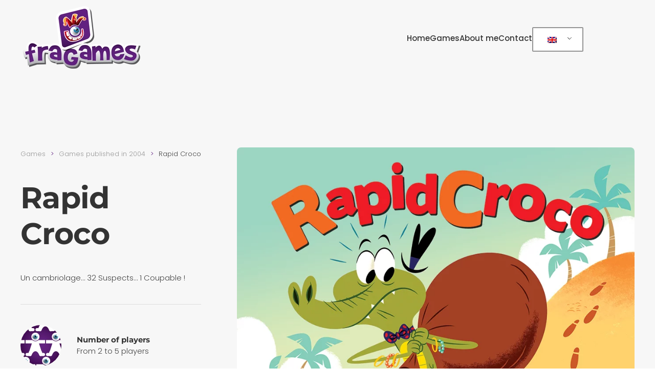

--- FILE ---
content_type: text/html; charset=UTF-8
request_url: https://fragames.com/en/game/rapid-croco/
body_size: 14647
content:
<!DOCTYPE html>
<html lang="en-GB">
    <head>
        <meta charset="UTF-8">
        <meta name="viewport" content="width=device-width, initial-scale=1">
        <link rel="icon" href="/wp-content/uploads/2020/05/logo2-96x96-1.png" sizes="any">
                <link rel="apple-touch-icon" href="/wp-content/uploads/2020/05/logo2-180x180-1.png">
                <meta name='robots' content='index, follow, max-image-preview:large, max-snippet:-1, max-video-preview:-1' />

	<!-- This site is optimized with the Yoast SEO plugin v22.3 - https://yoast.com/wordpress/plugins/seo/ -->
	<title>Rapid Croco - Fragames</title>
	<link rel="canonical" href="http://fragames.com/en/juego/rapid-croco/" />
	<meta property="og:locale" content="en_GB" />
	<meta property="og:type" content="article" />
	<meta property="og:title" content="Rapid Croco - Fragames" />
	<meta property="og:description" content="Un cambriolage&#8230; 32 Suspects&#8230; 1 Coupable !" />
	<meta property="og:url" content="http://fragames.com/en/juego/rapid-croco/" />
	<meta property="og:site_name" content="Fragames" />
	<meta property="article:publisher" content="https://www.facebook.com/FragamesIndustries" />
	<meta property="article:modified_time" content="2020-05-09T10:31:23+00:00" />
	<meta property="og:image" content="https://fragames.com/wp-content/uploads/2020/05/RapidCroco.jpeg" />
	<meta property="og:image:width" content="900" />
	<meta property="og:image:height" content="900" />
	<meta property="og:image:type" content="image/jpeg" />
	<meta name="twitter:card" content="summary_large_image" />
	<meta name="twitter:site" content="@FRAGAMES" />
	<script type="application/ld+json" class="yoast-schema-graph">{"@context":"https://schema.org","@graph":[{"@type":"WebPage","@id":"http://fragames.com/es/juego/rapid-croco/","url":"http://fragames.com/es/juego/rapid-croco/","name":"Rapid Croco - Fragames","isPartOf":{"@id":"https://fragames.com/fr/#website"},"primaryImageOfPage":{"@id":"http://fragames.com/es/juego/rapid-croco/#primaryimage"},"image":{"@id":"http://fragames.com/es/juego/rapid-croco/#primaryimage"},"thumbnailUrl":"https://i0.wp.com/fragames.com/wp-content/uploads/2020/05/RapidCroco.jpeg?fit=900%2C900&ssl=1","datePublished":"2020-05-04T13:31:43+00:00","dateModified":"2020-05-09T10:31:23+00:00","breadcrumb":{"@id":"http://fragames.com/es/juego/rapid-croco/#breadcrumb"},"inLanguage":"en-GB","potentialAction":[{"@type":"ReadAction","target":["http://fragames.com/es/juego/rapid-croco/"]}]},{"@type":"ImageObject","inLanguage":"en-GB","@id":"http://fragames.com/es/juego/rapid-croco/#primaryimage","url":"https://i0.wp.com/fragames.com/wp-content/uploads/2020/05/RapidCroco.jpeg?fit=900%2C900&ssl=1","contentUrl":"https://i0.wp.com/fragames.com/wp-content/uploads/2020/05/RapidCroco.jpeg?fit=900%2C900&ssl=1","width":900,"height":900},{"@type":"BreadcrumbList","@id":"http://fragames.com/es/juego/rapid-croco/#breadcrumb","itemListElement":[{"@type":"ListItem","position":1,"name":"Accueil","item":"https://fragames.com/fr/"},{"@type":"ListItem","position":2,"name":"Jeux","item":"https://fragames.com/fr/resource/"},{"@type":"ListItem","position":3,"name":"Rapid Croco"}]},{"@type":"WebSite","@id":"https://fragames.com/fr/#website","url":"https://fragames.com/fr/","name":"Fragames","description":"Les jeux de Roberto Fraga","publisher":{"@id":"https://fragames.com/fr/#organization"},"potentialAction":[{"@type":"SearchAction","target":{"@type":"EntryPoint","urlTemplate":"https://fragames.com/fr/?s={search_term_string}"},"query-input":"required name=search_term_string"}],"inLanguage":"en-GB"},{"@type":"Organization","@id":"https://fragames.com/fr/#organization","name":"Fragames","url":"https://fragames.com/fr/","logo":{"@type":"ImageObject","inLanguage":"en-GB","@id":"https://fragames.com/fr/#/schema/logo/image/","url":"https://fragames.com/wp-content/uploads/2020/04/logo_white-e1587833435477.png","contentUrl":"https://fragames.com/wp-content/uploads/2020/04/logo_white-e1587833435477.png","width":250,"height":128,"caption":"Fragames"},"image":{"@id":"https://fragames.com/fr/#/schema/logo/image/"},"sameAs":["https://www.facebook.com/FragamesIndustries","https://twitter.com/FRAGAMES","https://www.instagram.com/fragames1/","https://www.youtube.com/channel/UCSuScMXLGQOEpC8Ra8x2lvw?view_as=subscriber"]}]}</script>
	<!-- / Yoast SEO plugin. -->


<link rel='dns-prefetch' href='//stats.wp.com' />
<link rel='dns-prefetch' href='//c0.wp.com' />
<link rel='dns-prefetch' href='//i0.wp.com' />
<link rel="alternate" type="application/rss+xml" title="Fragames &raquo; Feed" href="https://fragames.com/en/feed/" />
<link rel="alternate" type="application/rss+xml" title="Fragames &raquo; Comments Feed" href="https://fragames.com/en/comments/feed/" />
<script type="text/javascript">
/* <![CDATA[ */
window._wpemojiSettings = {"baseUrl":"https:\/\/s.w.org\/images\/core\/emoji\/14.0.0\/72x72\/","ext":".png","svgUrl":"https:\/\/s.w.org\/images\/core\/emoji\/14.0.0\/svg\/","svgExt":".svg","source":{"concatemoji":"https:\/\/fragames.com\/wp-includes\/js\/wp-emoji-release.min.js?ver=6.4.7"}};
/*! This file is auto-generated */
!function(i,n){var o,s,e;function c(e){try{var t={supportTests:e,timestamp:(new Date).valueOf()};sessionStorage.setItem(o,JSON.stringify(t))}catch(e){}}function p(e,t,n){e.clearRect(0,0,e.canvas.width,e.canvas.height),e.fillText(t,0,0);var t=new Uint32Array(e.getImageData(0,0,e.canvas.width,e.canvas.height).data),r=(e.clearRect(0,0,e.canvas.width,e.canvas.height),e.fillText(n,0,0),new Uint32Array(e.getImageData(0,0,e.canvas.width,e.canvas.height).data));return t.every(function(e,t){return e===r[t]})}function u(e,t,n){switch(t){case"flag":return n(e,"\ud83c\udff3\ufe0f\u200d\u26a7\ufe0f","\ud83c\udff3\ufe0f\u200b\u26a7\ufe0f")?!1:!n(e,"\ud83c\uddfa\ud83c\uddf3","\ud83c\uddfa\u200b\ud83c\uddf3")&&!n(e,"\ud83c\udff4\udb40\udc67\udb40\udc62\udb40\udc65\udb40\udc6e\udb40\udc67\udb40\udc7f","\ud83c\udff4\u200b\udb40\udc67\u200b\udb40\udc62\u200b\udb40\udc65\u200b\udb40\udc6e\u200b\udb40\udc67\u200b\udb40\udc7f");case"emoji":return!n(e,"\ud83e\udef1\ud83c\udffb\u200d\ud83e\udef2\ud83c\udfff","\ud83e\udef1\ud83c\udffb\u200b\ud83e\udef2\ud83c\udfff")}return!1}function f(e,t,n){var r="undefined"!=typeof WorkerGlobalScope&&self instanceof WorkerGlobalScope?new OffscreenCanvas(300,150):i.createElement("canvas"),a=r.getContext("2d",{willReadFrequently:!0}),o=(a.textBaseline="top",a.font="600 32px Arial",{});return e.forEach(function(e){o[e]=t(a,e,n)}),o}function t(e){var t=i.createElement("script");t.src=e,t.defer=!0,i.head.appendChild(t)}"undefined"!=typeof Promise&&(o="wpEmojiSettingsSupports",s=["flag","emoji"],n.supports={everything:!0,everythingExceptFlag:!0},e=new Promise(function(e){i.addEventListener("DOMContentLoaded",e,{once:!0})}),new Promise(function(t){var n=function(){try{var e=JSON.parse(sessionStorage.getItem(o));if("object"==typeof e&&"number"==typeof e.timestamp&&(new Date).valueOf()<e.timestamp+604800&&"object"==typeof e.supportTests)return e.supportTests}catch(e){}return null}();if(!n){if("undefined"!=typeof Worker&&"undefined"!=typeof OffscreenCanvas&&"undefined"!=typeof URL&&URL.createObjectURL&&"undefined"!=typeof Blob)try{var e="postMessage("+f.toString()+"("+[JSON.stringify(s),u.toString(),p.toString()].join(",")+"));",r=new Blob([e],{type:"text/javascript"}),a=new Worker(URL.createObjectURL(r),{name:"wpTestEmojiSupports"});return void(a.onmessage=function(e){c(n=e.data),a.terminate(),t(n)})}catch(e){}c(n=f(s,u,p))}t(n)}).then(function(e){for(var t in e)n.supports[t]=e[t],n.supports.everything=n.supports.everything&&n.supports[t],"flag"!==t&&(n.supports.everythingExceptFlag=n.supports.everythingExceptFlag&&n.supports[t]);n.supports.everythingExceptFlag=n.supports.everythingExceptFlag&&!n.supports.flag,n.DOMReady=!1,n.readyCallback=function(){n.DOMReady=!0}}).then(function(){return e}).then(function(){var e;n.supports.everything||(n.readyCallback(),(e=n.source||{}).concatemoji?t(e.concatemoji):e.wpemoji&&e.twemoji&&(t(e.twemoji),t(e.wpemoji)))}))}((window,document),window._wpemojiSettings);
/* ]]> */
</script>
<style id='wp-emoji-styles-inline-css' type='text/css'>

	img.wp-smiley, img.emoji {
		display: inline !important;
		border: none !important;
		box-shadow: none !important;
		height: 1em !important;
		width: 1em !important;
		margin: 0 0.07em !important;
		vertical-align: -0.1em !important;
		background: none !important;
		padding: 0 !important;
	}
</style>
<link rel='stylesheet' id='wp-block-library-css' href='https://c0.wp.com/c/6.4.7/wp-includes/css/dist/block-library/style.min.css' type='text/css' media='all' />
<style id='wp-block-library-inline-css' type='text/css'>
.has-text-align-justify{text-align:justify;}
</style>
<link rel='stylesheet' id='mediaelement-css' href='https://c0.wp.com/c/6.4.7/wp-includes/js/mediaelement/mediaelementplayer-legacy.min.css' type='text/css' media='all' />
<link rel='stylesheet' id='wp-mediaelement-css' href='https://c0.wp.com/c/6.4.7/wp-includes/js/mediaelement/wp-mediaelement.min.css' type='text/css' media='all' />
<style id='jetpack-sharing-buttons-style-inline-css' type='text/css'>
.jetpack-sharing-buttons__services-list{display:flex;flex-direction:row;flex-wrap:wrap;gap:0;list-style-type:none;margin:5px;padding:0}.jetpack-sharing-buttons__services-list.has-small-icon-size{font-size:12px}.jetpack-sharing-buttons__services-list.has-normal-icon-size{font-size:16px}.jetpack-sharing-buttons__services-list.has-large-icon-size{font-size:24px}.jetpack-sharing-buttons__services-list.has-huge-icon-size{font-size:36px}@media print{.jetpack-sharing-buttons__services-list{display:none!important}}.editor-styles-wrapper .wp-block-jetpack-sharing-buttons{gap:0;padding-inline-start:0}ul.jetpack-sharing-buttons__services-list.has-background{padding:1.25em 2.375em}
</style>
<style id='classic-theme-styles-inline-css' type='text/css'>
/*! This file is auto-generated */
.wp-block-button__link{color:#fff;background-color:#32373c;border-radius:9999px;box-shadow:none;text-decoration:none;padding:calc(.667em + 2px) calc(1.333em + 2px);font-size:1.125em}.wp-block-file__button{background:#32373c;color:#fff;text-decoration:none}
</style>
<style id='global-styles-inline-css' type='text/css'>
body{--wp--preset--color--black: #000000;--wp--preset--color--cyan-bluish-gray: #abb8c3;--wp--preset--color--white: #ffffff;--wp--preset--color--pale-pink: #f78da7;--wp--preset--color--vivid-red: #cf2e2e;--wp--preset--color--luminous-vivid-orange: #ff6900;--wp--preset--color--luminous-vivid-amber: #fcb900;--wp--preset--color--light-green-cyan: #7bdcb5;--wp--preset--color--vivid-green-cyan: #00d084;--wp--preset--color--pale-cyan-blue: #8ed1fc;--wp--preset--color--vivid-cyan-blue: #0693e3;--wp--preset--color--vivid-purple: #9b51e0;--wp--preset--gradient--vivid-cyan-blue-to-vivid-purple: linear-gradient(135deg,rgba(6,147,227,1) 0%,rgb(155,81,224) 100%);--wp--preset--gradient--light-green-cyan-to-vivid-green-cyan: linear-gradient(135deg,rgb(122,220,180) 0%,rgb(0,208,130) 100%);--wp--preset--gradient--luminous-vivid-amber-to-luminous-vivid-orange: linear-gradient(135deg,rgba(252,185,0,1) 0%,rgba(255,105,0,1) 100%);--wp--preset--gradient--luminous-vivid-orange-to-vivid-red: linear-gradient(135deg,rgba(255,105,0,1) 0%,rgb(207,46,46) 100%);--wp--preset--gradient--very-light-gray-to-cyan-bluish-gray: linear-gradient(135deg,rgb(238,238,238) 0%,rgb(169,184,195) 100%);--wp--preset--gradient--cool-to-warm-spectrum: linear-gradient(135deg,rgb(74,234,220) 0%,rgb(151,120,209) 20%,rgb(207,42,186) 40%,rgb(238,44,130) 60%,rgb(251,105,98) 80%,rgb(254,248,76) 100%);--wp--preset--gradient--blush-light-purple: linear-gradient(135deg,rgb(255,206,236) 0%,rgb(152,150,240) 100%);--wp--preset--gradient--blush-bordeaux: linear-gradient(135deg,rgb(254,205,165) 0%,rgb(254,45,45) 50%,rgb(107,0,62) 100%);--wp--preset--gradient--luminous-dusk: linear-gradient(135deg,rgb(255,203,112) 0%,rgb(199,81,192) 50%,rgb(65,88,208) 100%);--wp--preset--gradient--pale-ocean: linear-gradient(135deg,rgb(255,245,203) 0%,rgb(182,227,212) 50%,rgb(51,167,181) 100%);--wp--preset--gradient--electric-grass: linear-gradient(135deg,rgb(202,248,128) 0%,rgb(113,206,126) 100%);--wp--preset--gradient--midnight: linear-gradient(135deg,rgb(2,3,129) 0%,rgb(40,116,252) 100%);--wp--preset--font-size--small: 13px;--wp--preset--font-size--medium: 20px;--wp--preset--font-size--large: 36px;--wp--preset--font-size--x-large: 42px;--wp--preset--spacing--20: 0.44rem;--wp--preset--spacing--30: 0.67rem;--wp--preset--spacing--40: 1rem;--wp--preset--spacing--50: 1.5rem;--wp--preset--spacing--60: 2.25rem;--wp--preset--spacing--70: 3.38rem;--wp--preset--spacing--80: 5.06rem;--wp--preset--shadow--natural: 6px 6px 9px rgba(0, 0, 0, 0.2);--wp--preset--shadow--deep: 12px 12px 50px rgba(0, 0, 0, 0.4);--wp--preset--shadow--sharp: 6px 6px 0px rgba(0, 0, 0, 0.2);--wp--preset--shadow--outlined: 6px 6px 0px -3px rgba(255, 255, 255, 1), 6px 6px rgba(0, 0, 0, 1);--wp--preset--shadow--crisp: 6px 6px 0px rgba(0, 0, 0, 1);}:where(.is-layout-flex){gap: 0.5em;}:where(.is-layout-grid){gap: 0.5em;}body .is-layout-flow > .alignleft{float: left;margin-inline-start: 0;margin-inline-end: 2em;}body .is-layout-flow > .alignright{float: right;margin-inline-start: 2em;margin-inline-end: 0;}body .is-layout-flow > .aligncenter{margin-left: auto !important;margin-right: auto !important;}body .is-layout-constrained > .alignleft{float: left;margin-inline-start: 0;margin-inline-end: 2em;}body .is-layout-constrained > .alignright{float: right;margin-inline-start: 2em;margin-inline-end: 0;}body .is-layout-constrained > .aligncenter{margin-left: auto !important;margin-right: auto !important;}body .is-layout-constrained > :where(:not(.alignleft):not(.alignright):not(.alignfull)){max-width: var(--wp--style--global--content-size);margin-left: auto !important;margin-right: auto !important;}body .is-layout-constrained > .alignwide{max-width: var(--wp--style--global--wide-size);}body .is-layout-flex{display: flex;}body .is-layout-flex{flex-wrap: wrap;align-items: center;}body .is-layout-flex > *{margin: 0;}body .is-layout-grid{display: grid;}body .is-layout-grid > *{margin: 0;}:where(.wp-block-columns.is-layout-flex){gap: 2em;}:where(.wp-block-columns.is-layout-grid){gap: 2em;}:where(.wp-block-post-template.is-layout-flex){gap: 1.25em;}:where(.wp-block-post-template.is-layout-grid){gap: 1.25em;}.has-black-color{color: var(--wp--preset--color--black) !important;}.has-cyan-bluish-gray-color{color: var(--wp--preset--color--cyan-bluish-gray) !important;}.has-white-color{color: var(--wp--preset--color--white) !important;}.has-pale-pink-color{color: var(--wp--preset--color--pale-pink) !important;}.has-vivid-red-color{color: var(--wp--preset--color--vivid-red) !important;}.has-luminous-vivid-orange-color{color: var(--wp--preset--color--luminous-vivid-orange) !important;}.has-luminous-vivid-amber-color{color: var(--wp--preset--color--luminous-vivid-amber) !important;}.has-light-green-cyan-color{color: var(--wp--preset--color--light-green-cyan) !important;}.has-vivid-green-cyan-color{color: var(--wp--preset--color--vivid-green-cyan) !important;}.has-pale-cyan-blue-color{color: var(--wp--preset--color--pale-cyan-blue) !important;}.has-vivid-cyan-blue-color{color: var(--wp--preset--color--vivid-cyan-blue) !important;}.has-vivid-purple-color{color: var(--wp--preset--color--vivid-purple) !important;}.has-black-background-color{background-color: var(--wp--preset--color--black) !important;}.has-cyan-bluish-gray-background-color{background-color: var(--wp--preset--color--cyan-bluish-gray) !important;}.has-white-background-color{background-color: var(--wp--preset--color--white) !important;}.has-pale-pink-background-color{background-color: var(--wp--preset--color--pale-pink) !important;}.has-vivid-red-background-color{background-color: var(--wp--preset--color--vivid-red) !important;}.has-luminous-vivid-orange-background-color{background-color: var(--wp--preset--color--luminous-vivid-orange) !important;}.has-luminous-vivid-amber-background-color{background-color: var(--wp--preset--color--luminous-vivid-amber) !important;}.has-light-green-cyan-background-color{background-color: var(--wp--preset--color--light-green-cyan) !important;}.has-vivid-green-cyan-background-color{background-color: var(--wp--preset--color--vivid-green-cyan) !important;}.has-pale-cyan-blue-background-color{background-color: var(--wp--preset--color--pale-cyan-blue) !important;}.has-vivid-cyan-blue-background-color{background-color: var(--wp--preset--color--vivid-cyan-blue) !important;}.has-vivid-purple-background-color{background-color: var(--wp--preset--color--vivid-purple) !important;}.has-black-border-color{border-color: var(--wp--preset--color--black) !important;}.has-cyan-bluish-gray-border-color{border-color: var(--wp--preset--color--cyan-bluish-gray) !important;}.has-white-border-color{border-color: var(--wp--preset--color--white) !important;}.has-pale-pink-border-color{border-color: var(--wp--preset--color--pale-pink) !important;}.has-vivid-red-border-color{border-color: var(--wp--preset--color--vivid-red) !important;}.has-luminous-vivid-orange-border-color{border-color: var(--wp--preset--color--luminous-vivid-orange) !important;}.has-luminous-vivid-amber-border-color{border-color: var(--wp--preset--color--luminous-vivid-amber) !important;}.has-light-green-cyan-border-color{border-color: var(--wp--preset--color--light-green-cyan) !important;}.has-vivid-green-cyan-border-color{border-color: var(--wp--preset--color--vivid-green-cyan) !important;}.has-pale-cyan-blue-border-color{border-color: var(--wp--preset--color--pale-cyan-blue) !important;}.has-vivid-cyan-blue-border-color{border-color: var(--wp--preset--color--vivid-cyan-blue) !important;}.has-vivid-purple-border-color{border-color: var(--wp--preset--color--vivid-purple) !important;}.has-vivid-cyan-blue-to-vivid-purple-gradient-background{background: var(--wp--preset--gradient--vivid-cyan-blue-to-vivid-purple) !important;}.has-light-green-cyan-to-vivid-green-cyan-gradient-background{background: var(--wp--preset--gradient--light-green-cyan-to-vivid-green-cyan) !important;}.has-luminous-vivid-amber-to-luminous-vivid-orange-gradient-background{background: var(--wp--preset--gradient--luminous-vivid-amber-to-luminous-vivid-orange) !important;}.has-luminous-vivid-orange-to-vivid-red-gradient-background{background: var(--wp--preset--gradient--luminous-vivid-orange-to-vivid-red) !important;}.has-very-light-gray-to-cyan-bluish-gray-gradient-background{background: var(--wp--preset--gradient--very-light-gray-to-cyan-bluish-gray) !important;}.has-cool-to-warm-spectrum-gradient-background{background: var(--wp--preset--gradient--cool-to-warm-spectrum) !important;}.has-blush-light-purple-gradient-background{background: var(--wp--preset--gradient--blush-light-purple) !important;}.has-blush-bordeaux-gradient-background{background: var(--wp--preset--gradient--blush-bordeaux) !important;}.has-luminous-dusk-gradient-background{background: var(--wp--preset--gradient--luminous-dusk) !important;}.has-pale-ocean-gradient-background{background: var(--wp--preset--gradient--pale-ocean) !important;}.has-electric-grass-gradient-background{background: var(--wp--preset--gradient--electric-grass) !important;}.has-midnight-gradient-background{background: var(--wp--preset--gradient--midnight) !important;}.has-small-font-size{font-size: var(--wp--preset--font-size--small) !important;}.has-medium-font-size{font-size: var(--wp--preset--font-size--medium) !important;}.has-large-font-size{font-size: var(--wp--preset--font-size--large) !important;}.has-x-large-font-size{font-size: var(--wp--preset--font-size--x-large) !important;}
.wp-block-navigation a:where(:not(.wp-element-button)){color: inherit;}
:where(.wp-block-post-template.is-layout-flex){gap: 1.25em;}:where(.wp-block-post-template.is-layout-grid){gap: 1.25em;}
:where(.wp-block-columns.is-layout-flex){gap: 2em;}:where(.wp-block-columns.is-layout-grid){gap: 2em;}
.wp-block-pullquote{font-size: 1.5em;line-height: 1.6;}
</style>
<link rel='stylesheet' id='trp-language-switcher-style-css' href='https://fragames.com/wp-content/plugins/translatepress-multilingual/assets/css/trp-language-switcher.css?ver=3.0.3' type='text/css' media='all' />
<link rel='stylesheet' id='jetpack_css-css' href='https://c0.wp.com/p/jetpack/13.2.3/css/jetpack.css' type='text/css' media='all' />
<link href="https://fragames.com/wp-content/themes/yootheme/css/theme.1.css?ver=1711272421" rel="stylesheet">
<script type="text/javascript" src="https://c0.wp.com/c/6.4.7/wp-includes/js/jquery/jquery.min.js" id="jquery-core-js"></script>
<script type="text/javascript" src="https://c0.wp.com/c/6.4.7/wp-includes/js/jquery/jquery-migrate.min.js" id="jquery-migrate-js"></script>
<link rel="https://api.w.org/" href="https://fragames.com/en/wp-json/" /><link rel="alternate" type="application/json" href="https://fragames.com/en/wp-json/wp/v2/resources/1971" /><link rel="EditURI" type="application/rsd+xml" title="RSD" href="https://fragames.com/xmlrpc.php?rsd" />
<meta name="generator" content="WordPress 6.4.7" />
<link rel='shortlink' href='https://fragames.com/en/?p=1971' />
<link rel="alternate" type="application/json+oembed" href="https://fragames.com/en/wp-json/oembed/1.0/embed?url=https%3A%2F%2Ffragames.com%2Fen%2Fgame%2Frapid-croco%2F" />
<link rel="alternate" type="text/xml+oembed" href="https://fragames.com/en/wp-json/oembed/1.0/embed?url=https%3A%2F%2Ffragames.com%2Fen%2Fgame%2Frapid-croco%2F&#038;format=xml" />
<link rel="alternate" hreflang="fr-FR" href="https://fragames.com/fr/resource/rapid-croco/"/>
<link rel="alternate" hreflang="en-GB" href="https://fragames.com/en/game/rapid-croco/"/>
<link rel="alternate" hreflang="es-ES" href="https://fragames.com/es/juego/rapid-croco/"/>
<link rel="alternate" hreflang="fr" href="https://fragames.com/fr/resource/rapid-croco/"/>
<link rel="alternate" hreflang="en" href="https://fragames.com/en/game/rapid-croco/"/>
<link rel="alternate" hreflang="es" href="https://fragames.com/es/juego/rapid-croco/"/>
	<style>img#wpstats{display:none}</style>
		<script src="https://fragames.com/wp-content/themes/yootheme/packages/theme-analytics/app/analytics.min.js?ver=4.3.8" defer></script>
<script src="https://fragames.com/wp-content/themes/yootheme/vendor/assets/uikit/dist/js/uikit.min.js?ver=4.3.8"></script>
<script src="https://fragames.com/wp-content/themes/yootheme/vendor/assets/uikit/dist/js/uikit-icons-design-bites.min.js?ver=4.3.8"></script>
<script src="https://fragames.com/wp-content/themes/yootheme/js/theme.js?ver=4.3.8"></script>
<script>window.yootheme ||= {}; var $theme = yootheme.theme = {"i18n":{"close":{"label":"Close"},"totop":{"label":"Back to top"},"marker":{"label":"Open"},"navbarToggleIcon":{"label":"Open menu"},"paginationPrevious":{"label":"Previous page"},"paginationNext":{"label":"Next page"},"searchIcon":{"toggle":"Open Search","submit":"Submit Search"},"slider":{"next":"Next slide","previous":"Previous slide","slideX":"Slide %s","slideLabel":"%s of %s"},"slideshow":{"next":"Next slide","previous":"Previous slide","slideX":"Slide %s","slideLabel":"%s of %s"},"lightboxPanel":{"next":"Next slide","previous":"Previous slide","slideLabel":"%s of %s","close":"Close"}},"google_analytics":"UA-57886886-1","google_analytics_anonymize":""};</script>
    </head>
    <body class="resource-template-default single single-resource postid-1971  translatepress-en_GB">

        
        <div class="uk-hidden-visually uk-notification uk-notification-top-left uk-width-auto">
            <div class="uk-notification-message">
                <a href="#tm-main" data-no-translation="" data-trp-gettext="">Skip to main content</a>
            </div>
        </div>

        
        
        <div class="tm-page">

                        


<header class="tm-header-mobile uk-hidden@m tm-header-overlay" uk-header uk-inverse="target: .uk-navbar-container; sel-active: .uk-navbar-transparent">


        <div uk-sticky show-on-up animation="uk-animation-slide-top" cls-active="uk-navbar-sticky" sel-target=".uk-navbar-container" cls-inactive="uk-navbar-transparent" tm-section-start>
    
        <div class="uk-navbar-container">

            <div class="uk-container uk-container-expand">
                <nav class="uk-navbar" uk-navbar="{&quot;align&quot;:&quot;left&quot;,&quot;container&quot;:&quot;.tm-header-mobile &gt; [uk-sticky]&quot;,&quot;boundary&quot;:&quot;.tm-header-mobile .uk-navbar-container&quot;}">

                    
                                        <div class="uk-navbar-center">

                                                    <a href="https://fragames.com/en/" aria-label="Back to home" class="uk-logo uk-navbar-item" data-no-translation-aria-label="">
    <picture>
<source type="image/webp" srcset="/wp-content/themes/yootheme/cache/cb/logo_white-e1587833435477-cbd16e55.webp 156w, /wp-content/themes/yootheme/cache/d2/logo_white-e1587833435477-d21c3612.webp 249w, /wp-content/themes/yootheme/cache/5c/logo_white-e1587833435477-5cf8042e.webp 250w" sizes="(min-width: 156px) 156px">
<img alt="Fragames" loading="eager" src="/wp-content/themes/yootheme/cache/55/logo_white-e1587833435477-5560de9d.png" width="156" height="80" data-no-translation-alt="">
</picture></a>                        
                        
                    </div>
                    
                                        <div class="uk-navbar-right">

                        
                        <a uk-toggle href="#tm-dialog-mobile" class="uk-navbar-toggle">

        
        <div uk-navbar-toggle-icon></div>

        
    </a>
                    </div>
                    
                </nav>
            </div>

        </div>

        </div>
    



        <div id="tm-dialog-mobile" uk-offcanvas="container: true; overlay: true" mode="push" flip>
        <div class="uk-offcanvas-bar uk-flex uk-flex-column">

                        <button class="uk-offcanvas-close uk-close-large" type="button" uk-close uk-toggle="cls: uk-close-large; mode: media; media: @s"></button>
            
                        <div class="uk-margin-auto-vertical uk-text-center">
                
<div class="uk-grid uk-child-width-1-1" uk-grid>    <div>
<div class="uk-panel widget widget_nav_menu" id="nav_menu-2">

    
    
<ul class="uk-nav uk-nav-primary uk-nav- uk-nav-center">
    
	<li class="menu-item menu-item-type-post_type menu-item-object-page menu-item-home"><a href="https://fragames.com/en/"> Home</a></li>
	<li class="menu-item menu-item-type-post_type menu-item-object-page"><a href="https://fragames.com/en/games/"> Games</a></li>
	<li class="menu-item menu-item-type-post_type menu-item-object-page"><a href="https://fragames.com/en/about-me/"> About me</a></li>
	<li class="menu-item menu-item-type-post_type menu-item-object-page"><a href="https://fragames.com/en/contact/"> Contact</a></li></ul>

</div>
</div>    <div>
<div class="uk-panel widget widget_custom_html" id="custom_html-3">

    
    <div class="textwidget custom-html-widget"><div class="trp_language_switcher_shortcode">
<div class="trp-language-switcher trp-language-switcher-container" data-no-translation>
    <div class="trp-ls-shortcode-current-language">
        <a href="#" class="trp-ls-shortcode-disabled-language trp-ls-disabled-language" title="English" onclick="event.preventDefault()">
			<img class="trp-flag-image" src="https://fragames.com/wp-content/plugins/translatepress-multilingual/assets/images/flags/en_GB.png" width="18" height="12" alt="en_GB" title="English"> 		</a>
    </div>
    <div class="trp-ls-shortcode-language">
                <a href="#" class="trp-ls-shortcode-disabled-language trp-ls-disabled-language"  title="English" onclick="event.preventDefault()">
			<img class="trp-flag-image" src="https://fragames.com/wp-content/plugins/translatepress-multilingual/assets/images/flags/en_GB.png" width="18" height="12" alt="en_GB" title="English"> 		</a>
                    <a href="https://fragames.com/fr/resource/rapid-croco/" title="French">
            <img class="trp-flag-image" src="https://fragames.com/wp-content/plugins/translatepress-multilingual/assets/images/flags/fr_FR.png" width="18" height="12" alt="fr_FR" title="French">         </a>

            <a href="https://fragames.com/es/juego/rapid-croco/" title="Spanish">
            <img class="trp-flag-image" src="https://fragames.com/wp-content/plugins/translatepress-multilingual/assets/images/flags/es_ES.png" width="18" height="12" alt="es_ES" title="Spanish">         </a>

        </div>
    <script type="application/javascript">
        // need to have the same with set from JS on both divs. Otherwise it can push stuff around in HTML
        var trp_ls_shortcodes = document.querySelectorAll('.trp_language_switcher_shortcode .trp-language-switcher');
        if ( trp_ls_shortcodes.length > 0) {
            // get the last language switcher added
            var trp_el = trp_ls_shortcodes[trp_ls_shortcodes.length - 1];

            var trp_shortcode_language_item = trp_el.querySelector( '.trp-ls-shortcode-language' )
            // set width
            var trp_ls_shortcode_width                                               = trp_shortcode_language_item.offsetWidth + 16;
            trp_shortcode_language_item.style.width                                  = trp_ls_shortcode_width + 'px';
            trp_el.querySelector( '.trp-ls-shortcode-current-language' ).style.width = trp_ls_shortcode_width + 'px';

            // We're putting this on display: none after we have its width.
            trp_shortcode_language_item.style.display = 'none';
        }
    </script>
</div>
</div></div>
</div>
</div></div>            </div>
            
            
        </div>
    </div>
    
    
    

</header>




<header class="tm-header uk-visible@m tm-header-overlay" uk-header uk-inverse="target: .uk-navbar-container, .tm-headerbar; sel-active: .uk-navbar-transparent, .tm-headerbar">



        <div uk-sticky media="@m" show-on-up animation="uk-animation-slide-top" cls-active="uk-navbar-sticky" sel-target=".uk-navbar-container" cls-inactive="uk-navbar-transparent" tm-section-start>
    
        <div class="uk-navbar-container">

            <div class="uk-container uk-container-expand">
                <nav class="uk-navbar" uk-navbar="{&quot;align&quot;:&quot;left&quot;,&quot;container&quot;:&quot;.tm-header &gt; [uk-sticky]&quot;,&quot;boundary&quot;:&quot;.tm-header .uk-navbar-container&quot;}">

                                        <div class="uk-navbar-left">

                                                    <a href="https://fragames.com/en/" aria-label="Back to home" class="uk-logo uk-navbar-item" data-no-translation-aria-label="">
    <picture>
<source type="image/webp" srcset="/wp-content/themes/yootheme/cache/e2/logo_white-e1587833435477-e29b0277.webp 250w" sizes="(min-width: 250px) 250px">
<img alt="Fragames" loading="eager" src="/wp-content/themes/yootheme/cache/a7/logo_white-e1587833435477-a7b1e155.png" width="250" height="128" data-no-translation-alt="">
</picture></a>                        
                        
                        
                    </div>
                    
                    
                                        <div class="uk-navbar-right">

                                                    
<ul class="uk-navbar-nav">
    
	<li class="menu-item menu-item-type-post_type menu-item-object-page menu-item-home"><a href="https://fragames.com/en/"> Home</a></li>
	<li class="menu-item menu-item-type-post_type menu-item-object-page"><a href="https://fragames.com/en/games/"> Games</a></li>
	<li class="menu-item menu-item-type-post_type menu-item-object-page"><a href="https://fragames.com/en/about-me/"> About me</a></li>
	<li class="menu-item menu-item-type-post_type menu-item-object-page"><a href="https://fragames.com/en/contact/"> Contact</a></li></ul>

<div class="uk-navbar-item widget widget_custom_html" id="custom_html-2">

    
    <div class="textwidget custom-html-widget"><div class="trp_language_switcher_shortcode">
<div class="trp-language-switcher trp-language-switcher-container" data-no-translation>
    <div class="trp-ls-shortcode-current-language">
        <a href="#" class="trp-ls-shortcode-disabled-language trp-ls-disabled-language" title="English" onclick="event.preventDefault()">
			<img class="trp-flag-image" src="https://fragames.com/wp-content/plugins/translatepress-multilingual/assets/images/flags/en_GB.png" width="18" height="12" alt="en_GB" title="English"> 		</a>
    </div>
    <div class="trp-ls-shortcode-language">
                <a href="#" class="trp-ls-shortcode-disabled-language trp-ls-disabled-language"  title="English" onclick="event.preventDefault()">
			<img class="trp-flag-image" src="https://fragames.com/wp-content/plugins/translatepress-multilingual/assets/images/flags/en_GB.png" width="18" height="12" alt="en_GB" title="English"> 		</a>
                    <a href="https://fragames.com/fr/resource/rapid-croco/" title="French">
            <img class="trp-flag-image" src="https://fragames.com/wp-content/plugins/translatepress-multilingual/assets/images/flags/fr_FR.png" width="18" height="12" alt="fr_FR" title="French">         </a>

            <a href="https://fragames.com/es/juego/rapid-croco/" title="Spanish">
            <img class="trp-flag-image" src="https://fragames.com/wp-content/plugins/translatepress-multilingual/assets/images/flags/es_ES.png" width="18" height="12" alt="es_ES" title="Spanish">         </a>

        </div>
    <script type="application/javascript">
        // need to have the same with set from JS on both divs. Otherwise it can push stuff around in HTML
        var trp_ls_shortcodes = document.querySelectorAll('.trp_language_switcher_shortcode .trp-language-switcher');
        if ( trp_ls_shortcodes.length > 0) {
            // get the last language switcher added
            var trp_el = trp_ls_shortcodes[trp_ls_shortcodes.length - 1];

            var trp_shortcode_language_item = trp_el.querySelector( '.trp-ls-shortcode-language' )
            // set width
            var trp_ls_shortcode_width                                               = trp_shortcode_language_item.offsetWidth + 16;
            trp_shortcode_language_item.style.width                                  = trp_ls_shortcode_width + 'px';
            trp_el.querySelector( '.trp-ls-shortcode-current-language' ).style.width = trp_ls_shortcode_width + 'px';

            // We're putting this on display: none after we have its width.
            trp_shortcode_language_item.style.display = 'none';
        }
    </script>
</div>
</div></div>
</div>
                        
                                                                            
                    </div>
                    
                </nav>
            </div>

        </div>

        </div>
    







</header>

            
            
            <main id="tm-main" >

                <!-- Builder #template-EXK5GrkK -->
<div class="uk-section-muted uk-inverse-dark uk-section uk-section-large">
    
        
        
        
            
                                <div class="uk-container">                
                    <div class="uk-grid tm-grid-expand uk-grid-column-large uk-grid-margin" uk-grid>
<div class="uk-width-1-3@m">
    
        
            
            
            
                
                    

<nav aria-label="Breadcrumb">
    <ul class="uk-breadcrumb uk-margin-remove-bottom" vocab="https://schema.org/" typeof="BreadcrumbList">
    
            <li property="itemListElement" typeof="ListItem">            <a href="https://fragames.com/en/game/" property="item" typeof="WebPage"><span property="name">Games</span></a>
            <meta property="position" content="1">
            </li>    
            <li property="itemListElement" typeof="ListItem">            <a href="https://fragames.com/en/resource_cat/jeux-publies-en-2004/" property="item" typeof="WebPage"><span property="name">Games published in 2004</span></a>
            <meta property="position" content="2">
            </li>    
            <li property="itemListElement" typeof="ListItem">            <span property="name">Rapid Croco</span>            <meta property="position" content="3">
            </li>    
    </ul>
</nav>

<h1 class="uk-heading-small">        Rapid Croco    </h1>
<div class="uk-margin uk-hidden@m">
        <picture>
<source type="image/webp" srcset="/wp-content/themes/yootheme/cache/0d/JP5_Aplat_900px_72dpi_RVB-0d7114c2.webp 768w, /wp-content/themes/yootheme/cache/9b/JP5_Aplat_900px_72dpi_RVB-9bdfcdf7.webp 900w" sizes="(min-width: 900px) 900px">
<img decoding="async" src="/wp-content/themes/yootheme/cache/a8/JP5_Aplat_900px_72dpi_RVB-a81dfb83.jpeg" width="900" height="900" class="el-image uk-border-rounded" alt loading="lazy">
</picture>    
    
</div><div class="uk-panel uk-margin-medium">
<p>Un cambriolage&#8230; 32 Suspects&#8230; 1 Coupable !</p>
</div><hr class="uk-margin-medium">
<div class="uk-panel uk-margin">
    
                <div class="uk-grid-column-medium uk-flex-middle" uk-grid>        
                        <div class="uk-width-auto">            
                                

    
                <picture>
<source type="image/webp" srcset="/wp-content/themes/yootheme/cache/f1/1_icone_nombre-f1779fad.webp 80w, /wp-content/themes/yootheme/cache/ed/1_icone_nombre-ed35181e.webp 160w" sizes="(min-width: 80px) 80px">
<img decoding="async" src="/wp-content/themes/yootheme/cache/57/1_icone_nombre-57f2af9a.png" width="80" height="80" alt loading="lazy" class="el-image uk-border-circle">
</picture>        
        
    
                
                        </div>            
                        <div class="uk-width-expand uk-margin-remove-first-child">            
                
                
                    

        
                <div class="el-title uk-h5 uk-font-primary uk-margin-top uk-margin-remove-bottom">                        Number of players                    </div>        
        
    
        
        
                <div class="el-content uk-panel">From 2 to 5 players</div>        
        
        

                
                
                        </div>            
                </div>        
    
</div>
<div class="uk-panel uk-margin">
    
                <div class="uk-grid-column-medium uk-flex-middle" uk-grid>        
                        <div class="uk-width-auto">            
                                

    
                <picture>
<source type="image/webp" srcset="/wp-content/themes/yootheme/cache/2f/2_icone_age-2fea7848.webp 80w, /wp-content/themes/yootheme/cache/d0/2_icone_age-d0e62374.webp 160w" sizes="(min-width: 80px) 80px">
<img decoding="async" src="/wp-content/themes/yootheme/cache/26/2_icone_age-260224b0.png" width="80" height="80" alt loading="lazy" class="el-image uk-border-circle">
</picture>        
        
    
                
                        </div>            
                        <div class="uk-width-expand uk-margin-remove-first-child">            
                
                
                    

        
                <div class="el-title uk-h5 uk-font-primary uk-margin-top uk-margin-remove-bottom">                        Age                    </div>        
        
    
        
        
                <div class="el-content uk-panel">From 6 years</div>        
        
        

                
                
                        </div>            
                </div>        
    
</div>
<div class="uk-panel uk-margin">
    
                <div class="uk-grid-column-medium uk-flex-middle" uk-grid>        
                        <div class="uk-width-auto">            
                                

    
                <picture>
<source type="image/webp" srcset="/wp-content/themes/yootheme/cache/35/3_icone_duree-35374ea7.webp 80w, /wp-content/themes/yootheme/cache/01/3_icone_duree-014e1a59.webp 160w" sizes="(min-width: 80px) 80px">
<img decoding="async" src="/wp-content/themes/yootheme/cache/e2/3_icone_duree-e2cea29a.png" width="80" height="80" alt loading="lazy" class="el-image uk-border-circle">
</picture>        
        
    
                
                        </div>            
                        <div class="uk-width-expand uk-margin-remove-first-child">            
                
                
                    

        
                <div class="el-title uk-h5 uk-font-primary uk-margin-top uk-margin-remove-bottom">                        Duration                    </div>        
        
    
        
        
                <div class="el-content uk-panel">Less than 30 minutes</div>        
        
        

                
                
                        </div>            
                </div>        
    
</div>
<div class="uk-panel uk-margin">
    
                <div class="uk-grid-column-medium uk-flex-middle" uk-grid>        
                        <div class="uk-width-auto">            
                                

    
                <picture>
<source type="image/webp" srcset="/wp-content/themes/yootheme/cache/22/5_icone_auteur-2271b1b5.webp 80w, /wp-content/themes/yootheme/cache/59/5_icone_auteur-59f083ba.webp 160w" sizes="(min-width: 80px) 80px">
<img decoding="async" src="/wp-content/themes/yootheme/cache/68/5_icone_auteur-688a321f.png" width="80" height="80" alt loading="lazy" class="el-image uk-border-circle">
</picture>        
        
    
                
                        </div>            
                        <div class="uk-width-expand uk-margin-remove-first-child">            
                
                
                    

        
                <div class="el-title uk-h5 uk-font-primary uk-margin-top uk-margin-remove-bottom">                        Author(s)                    </div>        
        
    
        
        
                <div class="el-content uk-panel">Roberto Fraga</div>        
        
        

                
                
                        </div>            
                </div>        
    
</div>
<div class="uk-panel uk-margin">
    
                <div class="uk-grid-column-medium uk-flex-middle" uk-grid>        
                        <div class="uk-width-auto">            
                                

    
                <picture>
<source type="image/webp" srcset="/wp-content/themes/yootheme/cache/66/6_icone_illustrateur-66c3f0f9.webp 80w, /wp-content/themes/yootheme/cache/d5/6_icone_illustrateur-d547bf77.webp 160w" sizes="(min-width: 80px) 80px">
<img decoding="async" src="/wp-content/themes/yootheme/cache/57/6_icone_illustrateur-57392e8a.png" width="80" height="80" alt loading="lazy" class="el-image uk-border-circle">
</picture>        
        
    
                
                        </div>            
                        <div class="uk-width-expand uk-margin-remove-first-child">            
                
                
                    

        
                <div class="el-title uk-h5 uk-font-primary uk-margin-top uk-margin-remove-bottom">                        Illustrator                    </div>        
        
    
        
        
                <div class="el-content uk-panel">Sofi</div>        
        
        

                
                
                        </div>            
                </div>        
    
</div>
<div class="uk-panel uk-margin">
    
                <div class="uk-grid-column-medium uk-flex-middle" uk-grid>        
                        <div class="uk-width-auto">            
                                

    
                <picture>
<source type="image/webp" srcset="/wp-content/themes/yootheme/cache/ab/7_icone_editeur-ab4e0269.webp 80w, /wp-content/themes/yootheme/cache/de/7_icone_editeur-ded69c4e.webp 160w" sizes="(min-width: 80px) 80px">
<img decoding="async" src="/wp-content/themes/yootheme/cache/a0/7_icone_editeur-a017964f.png" width="80" height="80" alt loading="lazy" class="el-image uk-border-circle">
</picture>        
        
    
                
                        </div>            
                        <div class="uk-width-expand uk-margin-remove-first-child">            
                
                
                    

        
                <div class="el-title uk-h5 uk-font-primary uk-margin-top uk-margin-remove-bottom">                        Editor                    </div>        
        
    
        
        
                <div class="el-content uk-panel">Cocktailgames</div>        
        
        

                
                
                        </div>            
                </div>        
    
</div>
<div class="uk-margin-large">
        <div class="uk-flex-middle uk-grid-small uk-child-width-1-1" uk-grid>    
    
                <div class="el-item">
        
        
<a class="el-content uk-width-1-1 uk-button uk-button-primary uk-button-large" href="/wp-content/uploads/2020/05/Regle-Rapidcroco.pdf" target="_blank">
    
        Download the rules    
    
</a>

                </div>
        
    
                <div class="el-item">
        
        
<a class="el-content uk-width-1-1 uk-button uk-button-primary uk-button-large" href="https://www.philibertnet.com/fr/cocktail-games/3194-rapidcroco-3760052141997.html" target="_blank">
    
        Buy the game    
    
</a>

                </div>
        
    
        </div>    
</div>

                
            
        
    
</div>
<div class="uk-width-2-3@m">
    
        
            
            
            
                
                    
<div class="uk-margin uk-visible@m">
        <picture>
<source type="image/webp" srcset="/wp-content/themes/yootheme/cache/0d/JP5_Aplat_900px_72dpi_RVB-0d7114c2.webp 768w, /wp-content/themes/yootheme/cache/9b/JP5_Aplat_900px_72dpi_RVB-9bdfcdf7.webp 900w" sizes="(min-width: 900px) 900px">
<img decoding="async" src="/wp-content/themes/yootheme/cache/a8/JP5_Aplat_900px_72dpi_RVB-a81dfb83.jpeg" width="900" height="900" class="el-image uk-border-rounded" alt loading="lazy">
</picture>    
    
</div>
<h2 class="uk-h3 uk-heading-bullet uk-margin-medium">        Description    </h2><div class="uk-panel uk-margin-medium"><p>32 suspects&#8230; et 1 coupable ! Un cambriolage a été commis et pas moins de 32 crocodiles sont suspects. L&rsquo;ordinateur de la police diffuse une liste de critères qui va vous permettre de retrouver le plus vite possible le coupable idéal.</p>
<p>On va rechercher par exemple un crocodile masculin, maigre, de couleur verte et avec des lunettes et un chapeau. Le premier qui met son index sur cette carte en criant « Crocoberto, je vous arrête! » (exemple) gagne la carte et la pose à côté de lui.</p>
<p>Puis on joue un nouveau tour et ainsi de suite. Le premier qui a gagné 3 cartes est la vainqueur et est nommé Inspecteur en Chef de la Police Croco !</p>
<p>Dans la version Expert on devra aussi suivre la direction pointée par les bras des crocodiles mais également tenir compte des 4 cartes hippos qui disent : « Ils mentent tous ».</p>
<p>Ce jeu de poche contient : 32 cartes « crocos », 4 cartes « hippos », 10 cartes « critère ».</p></div>
                
            
        
    
</div></div><div class="uk-grid tm-grid-expand uk-margin-xlarge" uk-grid>
<div class="uk-width-1-3@m">
    
        
            
            
            
                
                    
<h2 class="uk-h3 uk-heading-bullet uk-margin-medium">        Game pictures    </h2>
<div class="uk-margin uk-text-center">
    <div class="uk-grid uk-child-width-1-1 uk-child-width-1-4@m uk-grid-small" uk-grid="parallax: 0;" uk-lightbox="toggle: a[data-type];">        <div>
<div class="el-item uk-light">
        <a class="uk-inline-clip uk-transition-toggle uk-link-toggle" href="/wp-content/uploads/2020/05/rapidcroco-49-1375615025.png" data-type="image">    
        
            

<picture>
<source type="image/webp" srcset="/wp-content/themes/yootheme/cache/c5/rapidcroco-49-1375615025-c502e620.webp 300w, /wp-content/themes/yootheme/cache/1f/rapidcroco-49-1375615025-1f6e3b05.webp 391w" sizes="(min-width: 300px) 300px">
<img decoding="async" src="/wp-content/themes/yootheme/cache/48/rapidcroco-49-1375615025-48cf3cd9.png" width="300" height="300" alt loading="lazy" class="el-image uk-transition-opaque">
</picture>

            
                        <div class="uk-overlay-primary uk-transition-fade uk-position-cover"></div>            
                        <div class="uk-position-center uk-transition-fade"><div class="uk-overlay uk-margin-remove-first-child">





<div class="uk-margin-top"><div class="el-link uk-link"><span uk-icon="plus"></span></div></div></div></div>            
        
        </a>    
</div></div>        <div>
<div class="el-item uk-light">
        <a class="uk-inline-clip uk-transition-toggle uk-link-toggle" href="/wp-content/uploads/2020/05/pic4836575.jpg" data-type="image">    
        
            

<picture>
<source type="image/webp" srcset="/wp-content/themes/yootheme/cache/61/pic4836575-6181b568.webp 300w, /wp-content/themes/yootheme/cache/30/pic4836575-3052b861.webp 600w" sizes="(min-width: 300px) 300px">
<img decoding="async" src="/wp-content/themes/yootheme/cache/d3/pic4836575-d3c41127.jpeg" width="300" height="300" alt loading="lazy" class="el-image uk-transition-opaque">
</picture>

            
                        <div class="uk-overlay-primary uk-transition-fade uk-position-cover"></div>            
                        <div class="uk-position-center uk-transition-fade"><div class="uk-overlay uk-margin-remove-first-child">





<div class="uk-margin-top"><div class="el-link uk-link"><span uk-icon="plus"></span></div></div></div></div>            
        
        </a>    
</div></div>        <div>
<div class="el-item uk-light">
        <a class="uk-inline-clip uk-transition-toggle uk-link-toggle" href="/wp-content/uploads/2020/05/rapidcroco.jpg" data-type="image">    
        
            

<picture>
<source type="image/webp" srcset="/wp-content/themes/yootheme/cache/8c/rapidcroco-8c7788d3.webp 300w, /wp-content/themes/yootheme/cache/dd/rapidcroco-dda485da.webp 600w" sizes="(min-width: 300px) 300px">
<img decoding="async" src="/wp-content/themes/yootheme/cache/b5/rapidcroco-b58e9d55.jpeg" width="300" height="300" alt loading="lazy" class="el-image uk-transition-opaque">
</picture>

            
                        <div class="uk-overlay-primary uk-transition-fade uk-position-cover"></div>            
                        <div class="uk-position-center uk-transition-fade"><div class="uk-overlay uk-margin-remove-first-child">





<div class="uk-margin-top"><div class="el-link uk-link"><span uk-icon="plus"></span></div></div></div></div>            
        
        </a>    
</div></div>        <div>
<div class="el-item uk-light">
        <a class="uk-inline-clip uk-transition-toggle uk-link-toggle" href="/wp-content/uploads/2020/05/rapidcroco-3.jpg" data-type="image">    
        
            

<picture>
<source type="image/webp" srcset="/wp-content/themes/yootheme/cache/21/rapidcroco-3-21b9b264.webp 300w, /wp-content/themes/yootheme/cache/70/rapidcroco-3-706abf6d.webp 600w" sizes="(min-width: 300px) 300px">
<img decoding="async" src="/wp-content/themes/yootheme/cache/ec/rapidcroco-3-ecf43613.jpeg" width="300" height="300" alt loading="lazy" class="el-image uk-transition-opaque">
</picture>

            
                        <div class="uk-overlay-primary uk-transition-fade uk-position-cover"></div>            
                        <div class="uk-position-center uk-transition-fade"><div class="uk-overlay uk-margin-remove-first-child">





<div class="uk-margin-top"><div class="el-link uk-link"><span uk-icon="plus"></span></div></div></div></div>            
        
        </a>    
</div></div>        <div>
<div class="el-item uk-light">
        <a class="uk-inline-clip uk-transition-toggle uk-link-toggle" href="/wp-content/uploads/2020/05/rapidcroco-2.jpg" data-type="image">    
        
            

<picture>
<source type="image/webp" srcset="/wp-content/themes/yootheme/cache/d7/rapidcroco-2-d71d012c.webp 300w, /wp-content/themes/yootheme/cache/86/rapidcroco-2-86ce0c25.webp 600w" sizes="(min-width: 300px) 300px">
<img decoding="async" src="/wp-content/themes/yootheme/cache/ad/rapidcroco-2-adbec578.jpeg" width="300" height="300" alt loading="lazy" class="el-image uk-transition-opaque">
</picture>

            
                        <div class="uk-overlay-primary uk-transition-fade uk-position-cover"></div>            
                        <div class="uk-position-center uk-transition-fade"><div class="uk-overlay uk-margin-remove-first-child">





<div class="uk-margin-top"><div class="el-link uk-link"><span uk-icon="plus"></span></div></div></div></div>            
        
        </a>    
</div></div>        <div>
<div class="el-item uk-light">
        <a class="uk-inline-clip uk-transition-toggle uk-link-toggle" href="/wp-content/uploads/2020/05/pic3777385-scaled.jpg" data-type="image">    
        
            

<picture>
<source type="image/webp" srcset="/wp-content/themes/yootheme/cache/63/pic3777385-scaled-6364daa5.webp 300w, /wp-content/themes/yootheme/cache/32/pic3777385-scaled-32b7d7ac.webp 600w" sizes="(min-width: 300px) 300px">
<img decoding="async" src="/wp-content/themes/yootheme/cache/7f/pic3777385-scaled-7fd4879e.jpeg" width="300" height="300" alt loading="lazy" class="el-image uk-transition-opaque">
</picture>

            
                        <div class="uk-overlay-primary uk-transition-fade uk-position-cover"></div>            
                        <div class="uk-position-center uk-transition-fade"><div class="uk-overlay uk-margin-remove-first-child">





<div class="uk-margin-top"><div class="el-link uk-link"><span uk-icon="plus"></span></div></div></div></div>            
        
        </a>    
</div></div>        <div>
<div class="el-item uk-light">
        <a class="uk-inline-clip uk-transition-toggle uk-link-toggle" href="/wp-content/uploads/2020/05/pic3075237.jpg" data-type="image">    
        
            

<picture>
<source type="image/webp" srcset="/wp-content/themes/yootheme/cache/7c/pic3075237-7cfd568a.webp 300w, /wp-content/themes/yootheme/cache/ec/pic3075237-ec537a00.webp 548w" sizes="(min-width: 300px) 300px">
<img decoding="async" src="/wp-content/themes/yootheme/cache/21/pic3075237-21c045b2.jpeg" width="300" height="300" alt loading="lazy" class="el-image uk-transition-opaque">
</picture>

            
                        <div class="uk-overlay-primary uk-transition-fade uk-position-cover"></div>            
                        <div class="uk-position-center uk-transition-fade"><div class="uk-overlay uk-margin-remove-first-child">





<div class="uk-margin-top"><div class="el-link uk-link"><span uk-icon="plus"></span></div></div></div></div>            
        
        </a>    
</div></div>        <div>
<div class="el-item uk-light">
        <a class="uk-inline-clip uk-transition-toggle uk-link-toggle" href="/wp-content/uploads/2020/05/pic558460.jpg" data-type="image">    
        
            

<picture>
<source type="image/webp" srcset="/wp-content/themes/yootheme/cache/6f/pic558460-6f33698a.webp 300w, /wp-content/themes/yootheme/cache/3e/pic558460-3ee06483.webp 600w" sizes="(min-width: 300px) 300px">
<img decoding="async" src="/wp-content/themes/yootheme/cache/d7/pic558460-d7020818.jpeg" width="300" height="300" alt loading="lazy" class="el-image uk-transition-opaque">
</picture>

            
                        <div class="uk-overlay-primary uk-transition-fade uk-position-cover"></div>            
                        <div class="uk-position-center uk-transition-fade"><div class="uk-overlay uk-margin-remove-first-child">





<div class="uk-margin-top"><div class="el-link uk-link"><span uk-icon="plus"></span></div></div></div></div>            
        
        </a>    
</div></div>        <div>
<div class="el-item uk-light">
        <a class="uk-inline-clip uk-transition-toggle uk-link-toggle" href="/wp-content/uploads/2020/05/pic2800118-scaled.jpg" data-type="image">    
        
            

<picture>
<source type="image/webp" srcset="/wp-content/themes/yootheme/cache/45/pic2800118-scaled-45634df3.webp 300w, /wp-content/themes/yootheme/cache/14/pic2800118-scaled-14b040fa.webp 600w" sizes="(min-width: 300px) 300px">
<img decoding="async" src="/wp-content/themes/yootheme/cache/4a/pic2800118-scaled-4aa82af0.jpeg" width="300" height="300" alt loading="lazy" class="el-image uk-transition-opaque">
</picture>

            
                        <div class="uk-overlay-primary uk-transition-fade uk-position-cover"></div>            
                        <div class="uk-position-center uk-transition-fade"><div class="uk-overlay uk-margin-remove-first-child">





<div class="uk-margin-top"><div class="el-link uk-link"><span uk-icon="plus"></span></div></div></div></div>            
        
        </a>    
</div></div>        <div>
<div class="el-item uk-light">
        <a class="uk-inline-clip uk-transition-toggle uk-link-toggle" href="/wp-content/uploads/2020/05/pic282794.jpg" data-type="image">    
        
            

<picture>
<source type="image/webp" srcset="/wp-content/themes/yootheme/cache/c1/pic282794-c1f6432d.webp 300w, /wp-content/themes/yootheme/cache/90/pic282794-90254e24.webp 600w" sizes="(min-width: 300px) 300px">
<img decoding="async" src="/wp-content/themes/yootheme/cache/98/pic282794-98ccc8a3.jpeg" width="300" height="300" alt loading="lazy" class="el-image uk-transition-opaque">
</picture>

            
                        <div class="uk-overlay-primary uk-transition-fade uk-position-cover"></div>            
                        <div class="uk-position-center uk-transition-fade"><div class="uk-overlay uk-margin-remove-first-child">





<div class="uk-margin-top"><div class="el-link uk-link"><span uk-icon="plus"></span></div></div></div></div>            
        
        </a>    
</div></div>        <div>
<div class="el-item uk-light">
        <a class="uk-inline-clip uk-transition-toggle uk-link-toggle" href="/wp-content/uploads/2020/05/pic282789.jpg" data-type="image">    
        
            

<picture>
<source type="image/webp" srcset="/wp-content/themes/yootheme/cache/ad/pic282789-ad6f15d0.webp 300w, /wp-content/themes/yootheme/cache/fc/pic282789-fcbc18d9.webp 600w" sizes="(min-width: 300px) 300px">
<img decoding="async" src="/wp-content/themes/yootheme/cache/ec/pic282789-ec6459df.jpeg" width="300" height="300" alt loading="lazy" class="el-image uk-transition-opaque">
</picture>

            
                        <div class="uk-overlay-primary uk-transition-fade uk-position-cover"></div>            
                        <div class="uk-position-center uk-transition-fade"><div class="uk-overlay uk-margin-remove-first-child">





<div class="uk-margin-top"><div class="el-link uk-link"><span uk-icon="plus"></span></div></div></div></div>            
        
        </a>    
</div></div>        <div>
<div class="el-item uk-light">
        <a class="uk-inline-clip uk-transition-toggle uk-link-toggle" href="/wp-content/uploads/2020/05/pic282786.jpg" data-type="image">    
        
            

<picture>
<source type="image/webp" srcset="/wp-content/themes/yootheme/cache/a4/pic282786-a4121d2e.webp 300w, /wp-content/themes/yootheme/cache/f5/pic282786-f5c11027.webp 600w" sizes="(min-width: 300px) 300px">
<img decoding="async" src="/wp-content/themes/yootheme/cache/eb/pic282786-eb558f95.jpeg" width="300" height="300" alt loading="lazy" class="el-image uk-transition-opaque">
</picture>

            
                        <div class="uk-overlay-primary uk-transition-fade uk-position-cover"></div>            
                        <div class="uk-position-center uk-transition-fade"><div class="uk-overlay uk-margin-remove-first-child">





<div class="uk-margin-top"><div class="el-link uk-link"><span uk-icon="plus"></span></div></div></div></div>            
        
        </a>    
</div></div>        <div>
<div class="el-item uk-light">
        <a class="uk-inline-clip uk-transition-toggle uk-link-toggle" href="/wp-content/uploads/2020/05/pic282783.jpg" data-type="image">    
        
            

<picture>
<source type="image/webp" srcset="/wp-content/themes/yootheme/cache/47/pic282783-471ad760.webp 300w, /wp-content/themes/yootheme/cache/16/pic282783-16c9da69.webp 600w" sizes="(min-width: 300px) 300px">
<img decoding="async" src="/wp-content/themes/yootheme/cache/0d/pic282783-0d990fb7.jpeg" width="300" height="300" alt loading="lazy" class="el-image uk-transition-opaque">
</picture>

            
                        <div class="uk-overlay-primary uk-transition-fade uk-position-cover"></div>            
                        <div class="uk-position-center uk-transition-fade"><div class="uk-overlay uk-margin-remove-first-child">





<div class="uk-margin-top"><div class="el-link uk-link"><span uk-icon="plus"></span></div></div></div></div>            
        
        </a>    
</div></div>        <div>
<div class="el-item uk-light">
        <a class="uk-inline-clip uk-transition-toggle uk-link-toggle" href="/wp-content/uploads/2020/05/pic78457.jpg" data-type="image">    
        
            

<picture>
<source type="image/webp" srcset="/wp-content/themes/yootheme/cache/0c/pic78457-0cb0eaef.webp 300w, /wp-content/themes/yootheme/cache/61/pic78457-61e4d654.webp 355w" sizes="(min-width: 300px) 300px">
<img decoding="async" src="/wp-content/themes/yootheme/cache/94/pic78457-948a981a.jpeg" width="300" height="300" alt loading="lazy" class="el-image uk-transition-opaque">
</picture>

            
                        <div class="uk-overlay-primary uk-transition-fade uk-position-cover"></div>            
                        <div class="uk-position-center uk-transition-fade"><div class="uk-overlay uk-margin-remove-first-child">





<div class="uk-margin-top"><div class="el-link uk-link"><span uk-icon="plus"></span></div></div></div></div>            
        
        </a>    
</div></div>        <div>
<div class="el-item uk-light">
        <a class="uk-inline-clip uk-transition-toggle uk-link-toggle" href="/wp-content/uploads/2020/05/JP5_Aplat_900px_72dpi_RVB-1.jpeg" data-type="image">    
        
            

<picture>
<source type="image/webp" srcset="/wp-content/themes/yootheme/cache/14/JP5_Aplat_900px_72dpi_RVB-1-14526984.webp 300w, /wp-content/themes/yootheme/cache/45/JP5_Aplat_900px_72dpi_RVB-1-4581648d.webp 600w" sizes="(min-width: 300px) 300px">
<img decoding="async" src="/wp-content/themes/yootheme/cache/0a/JP5_Aplat_900px_72dpi_RVB-1-0a283a07.jpeg" width="300" height="300" alt loading="lazy" class="el-image uk-transition-opaque">
</picture>

            
                        <div class="uk-overlay-primary uk-transition-fade uk-position-cover"></div>            
                        <div class="uk-position-center uk-transition-fade"><div class="uk-overlay uk-margin-remove-first-child">





<div class="uk-margin-top"><div class="el-link uk-link"><span uk-icon="plus"></span></div></div></div></div>            
        
        </a>    
</div></div>        <div>
<div class="el-item uk-light">
        <a class="uk-inline-clip uk-transition-toggle uk-link-toggle" href="/wp-content/uploads/2020/05/002.jpg" data-type="image">    
        
            

<picture>
<source type="image/webp" srcset="/wp-content/themes/yootheme/cache/fb/002-fbfe5bf5.webp 300w, /wp-content/themes/yootheme/cache/aa/002-aa2d56fc.webp 600w" sizes="(min-width: 300px) 300px">
<img decoding="async" src="/wp-content/themes/yootheme/cache/cf/002-cf1296e9.jpeg" width="300" height="300" alt loading="lazy" class="el-image uk-transition-opaque">
</picture>

            
                        <div class="uk-overlay-primary uk-transition-fade uk-position-cover"></div>            
                        <div class="uk-position-center uk-transition-fade"><div class="uk-overlay uk-margin-remove-first-child">





<div class="uk-margin-top"><div class="el-link uk-link"><span uk-icon="plus"></span></div></div></div></div>            
        
        </a>    
</div></div>        <div>
<div class="el-item uk-light">
        <a class="uk-inline-clip uk-transition-toggle uk-link-toggle" href="/wp-content/uploads/2020/05/001.jpg" data-type="image">    
        
            

<picture>
<source type="image/webp" srcset="/wp-content/themes/yootheme/cache/a2/001-a26bd9d6.webp 300w, /wp-content/themes/yootheme/cache/f3/001-f3b8d4df.webp 600w" sizes="(min-width: 300px) 300px">
<img decoding="async" src="/wp-content/themes/yootheme/cache/95/001-95c4d2ee.jpeg" width="300" height="300" alt loading="lazy" class="el-image uk-transition-opaque">
</picture>

            
                        <div class="uk-overlay-primary uk-transition-fade uk-position-cover"></div>            
                        <div class="uk-position-center uk-transition-fade"><div class="uk-overlay uk-margin-remove-first-child">





<div class="uk-margin-top"><div class="el-link uk-link"><span uk-icon="plus"></span></div></div></div></div>            
        
        </a>    
</div></div>        <div>
<div class="el-item uk-light">
        <a class="uk-inline-clip uk-transition-toggle uk-link-toggle" href="/wp-content/uploads/2020/05/JP5_Aplat_900px_72dpi_RVB.jpeg" data-type="image">    
        
            

<picture>
<source type="image/webp" srcset="/wp-content/themes/yootheme/cache/0c/JP5_Aplat_900px_72dpi_RVB-0c83dcc7.webp 300w, /wp-content/themes/yootheme/cache/5d/JP5_Aplat_900px_72dpi_RVB-5d50d1ce.webp 600w" sizes="(min-width: 300px) 300px">
<img decoding="async" src="/wp-content/themes/yootheme/cache/48/JP5_Aplat_900px_72dpi_RVB-4838a372.jpeg" width="300" height="300" alt loading="lazy" class="el-image uk-transition-opaque">
</picture>

            
                        <div class="uk-overlay-primary uk-transition-fade uk-position-cover"></div>            
                        <div class="uk-position-center uk-transition-fade"><div class="uk-overlay uk-margin-remove-first-child">





<div class="uk-margin-top"><div class="el-link uk-link"><span uk-icon="plus"></span></div></div></div></div>            
        
        </a>    
</div></div>        </div>
</div>
                
            
        
    
</div>
<div class="uk-width-2-3@m">
    
        
            
            
            
                
                    
<h2 class="uk-h3 uk-heading-bullet uk-margin-medium">        Game videos    </h2>
<div class="uk-margin">
        <div class="tm-box-decoration-primary uk-inline">    
        <iframe src="https://www.youtube.com/embed/NqP4LS02p_I?disablekb=1" allow="autoplay" allowfullscreen uk-responsive width="1920" height="1080"></iframe>
        </div>    
</div>
                
            
        
    
</div></div><div class="uk-grid tm-grid-expand uk-margin-xlarge" uk-grid>
<div class="uk-width-1-3@m">
    
        
            
            
            
                
                    
<h2 class="uk-h3 uk-heading-bullet uk-margin-medium">        How did I create the game?    </h2><div class="uk-panel uk-margin-medium"><p>La première version du prototype de RAPID CROCO s&rsquo;appelait POLICE ACTION, et les personnages étaient noirs ou blancs, gros ou maigres, hommes ou femmes, avec ou sans lunettes, et avec ou sans chapeau.</p>
<p>La différence la plus marquante avec la version commercialisée était l&rsquo;utilisation de dés pour révéler les 5 critères très rapidement. Malheureusement, l&rsquo;éditeur a remplacé les 5 dés par des cartes pour des raisons de coût et de format de boîte.</p>
<p>Mais le jeu fonctionne tout aussi bien avec les cartes, alors, ouvrez l&rsquo;oeil, et le bon !</p></div>
                
            
        
    
</div>
<div class="uk-width-2-3@m">
    
        
            
            
            
                
                    
<div uk-slideshow="minHeight: 300; animation: fade; velocity: 1; autoplay: 1;  autoplayInterval: 5000;" class="uk-margin">
    <div class="uk-position-relative">
        
            <ul class="uk-slideshow-items">                
                    <li class="el-item">


        <div class="uk-position-cover uk-animation-kenburns uk-animation-reverse uk-transform-origin-center-left">    
        <picture>
<source type="image/webp" srcset="/wp-content/themes/yootheme/cache/27/sexe-27c46419.webp 706w, /wp-content/themes/yootheme/cache/61/sexe-61badff1.webp 707w" sizes="(max-aspect-ratio: 707/343) 206vh">
<img decoding="async" src="/wp-content/themes/yootheme/cache/f0/sexe-f02c596b.jpeg" width="707" height="343" class="el-image" alt loading="lazy" uk-cover>
</picture>        
        </div>    



</li>
                
                    <li class="el-item">


        <div class="uk-position-cover uk-animation-kenburns uk-animation-reverse uk-transform-origin-top-right">    
        <picture>
<source type="image/webp" srcset="/wp-content/themes/yootheme/cache/19/gros-ou-maigre-19c8ae56.webp 712w, /wp-content/themes/yootheme/cache/45/gros-ou-maigre-45771e33.webp 713w" sizes="(max-aspect-ratio: 713/343) 208vh">
<img decoding="async" src="/wp-content/themes/yootheme/cache/51/gros-ou-maigre-511fcaa4.jpeg" width="713" height="343" class="el-image" alt loading="lazy" uk-cover>
</picture>        
        </div>    



</li>
                
                    <li class="el-item">


        <div class="uk-position-cover uk-animation-kenburns uk-animation-reverse uk-transform-origin-bottom-left">    
        <picture>
<source type="image/webp" srcset="/wp-content/themes/yootheme/cache/25/exemple-252e2fc0.webp 768w, /wp-content/themes/yootheme/cache/6a/exemple-6a42d4df.webp 1024w, /wp-content/themes/yootheme/cache/45/exemple-45b0073f.webp 1127w" sizes="(max-aspect-ratio: 1127/766) 147vh">
<img decoding="async" src="/wp-content/themes/yootheme/cache/48/exemple-48cb5580.jpeg" width="1127" height="766" class="el-image" alt loading="lazy" uk-cover>
</picture>        
        </div>    



</li>
                
                    <li class="el-item">


        <div class="uk-position-cover uk-animation-kenburns uk-animation-reverse uk-transform-origin-top-center">    
        <picture>
<source type="image/webp" srcset="/wp-content/themes/yootheme/cache/37/exemples-crocos-373eaf6c.webp 768w, /wp-content/themes/yootheme/cache/28/exemples-crocos-282b1293.webp 865w" sizes="(max-aspect-ratio: 865/361) 240vh">
<img decoding="async" src="/wp-content/themes/yootheme/cache/a8/exemples-crocos-a8c2d330.jpeg" width="865" height="361" class="el-image" alt loading="lazy" uk-cover>
</picture>        
        </div>    



</li>
                
                    <li class="el-item">


        <div class="uk-position-cover uk-animation-kenburns uk-animation-reverse">    
        <picture>
<source type="image/webp" srcset="/wp-content/themes/yootheme/cache/43/chapeau-433cece4.webp 721w" sizes="(max-aspect-ratio: 721/340) 212vh">
<img decoding="async" src="/wp-content/themes/yootheme/cache/28/chapeau-28786109.jpeg" width="721" height="340" class="el-image" alt loading="lazy" uk-cover>
</picture>        
        </div>    



</li>
                
                    <li class="el-item">


        <div class="uk-position-cover uk-animation-kenburns uk-animation-reverse uk-transform-origin-bottom-right">    
        <picture>
<source type="image/webp" srcset="/wp-content/themes/yootheme/cache/72/01-1-7210ad3f.webp 768w, /wp-content/themes/yootheme/cache/37/01-1-37c70639.webp 1024w, /wp-content/themes/yootheme/cache/65/01-1-658c263c.webp 1171w" sizes="(max-aspect-ratio: 1171/1261) 93vh">
<img decoding="async" src="/wp-content/themes/yootheme/cache/37/01-1-37592409.jpeg" width="1171" height="1261" class="el-image" alt loading="lazy" uk-cover>
</picture>        
        </div>    



</li>
                            </ul>
        
        
        
    </div>
        

<ul class="el-nav uk-slideshow-nav uk-thumbnav uk-flex-center uk-margin-top uk-visible@s" uk-margin>        <li uk-slideshow-item="0">
        <a href="#"><picture>
<source type="image/webp" srcset="/wp-content/themes/yootheme/cache/bc/sexe-bc618060.webp 100w, /wp-content/themes/yootheme/cache/40/sexe-4008d3d3.webp 200w" sizes="(min-width: 100px) 100px">
<img decoding="async" src="/wp-content/themes/yootheme/cache/7e/sexe-7e21292f.jpeg" width="100" height="75" alt loading="lazy">
</picture></a>
    </li>
        <li uk-slideshow-item="1">
        <a href="#"><picture>
<source type="image/webp" srcset="/wp-content/themes/yootheme/cache/35/gros-ou-maigre-3581b53e.webp 100w, /wp-content/themes/yootheme/cache/a2/gros-ou-maigre-a24e4ec2.webp 200w" sizes="(min-width: 100px) 100px">
<img decoding="async" src="/wp-content/themes/yootheme/cache/97/gros-ou-maigre-97fb2d3d.jpeg" width="100" height="75" alt loading="lazy">
</picture></a>
    </li>
        <li uk-slideshow-item="2">
        <a href="#"><picture>
<source type="image/webp" srcset="/wp-content/themes/yootheme/cache/ea/exemple-ea4600c8.webp 100w, /wp-content/themes/yootheme/cache/2a/exemple-2a77ddf0.webp 200w" sizes="(min-width: 100px) 100px">
<img decoding="async" src="/wp-content/themes/yootheme/cache/f4/exemple-f4dfa1d8.jpeg" width="100" height="75" alt loading="lazy">
</picture></a>
    </li>
        <li uk-slideshow-item="3">
        <a href="#"><picture>
<source type="image/webp" srcset="/wp-content/themes/yootheme/cache/a5/exemples-crocos-a518743a.webp 100w, /wp-content/themes/yootheme/cache/17/exemples-crocos-17971163.webp 200w" sizes="(min-width: 100px) 100px">
<img decoding="async" src="/wp-content/themes/yootheme/cache/c1/exemples-crocos-c1de6b7b.jpeg" width="100" height="75" alt loading="lazy">
</picture></a>
    </li>
        <li uk-slideshow-item="4">
        <a href="#"><picture>
<source type="image/webp" srcset="/wp-content/themes/yootheme/cache/94/chapeau-94528bf3.webp 100w, /wp-content/themes/yootheme/cache/24/chapeau-243b22ec.webp 200w" sizes="(min-width: 100px) 100px">
<img decoding="async" src="/wp-content/themes/yootheme/cache/aa/chapeau-aabf710b.jpeg" width="100" height="75" alt loading="lazy">
</picture></a>
    </li>
        <li uk-slideshow-item="5">
        <a href="#"><picture>
<source type="image/webp" srcset="/wp-content/themes/yootheme/cache/2d/01-1-2d3aef29.webp 100w, /wp-content/themes/yootheme/cache/f0/01-1-f0a0733b.webp 200w" sizes="(min-width: 100px) 100px">
<img decoding="async" src="/wp-content/themes/yootheme/cache/ed/01-1-ed3dd859.jpeg" width="100" height="75" alt loading="lazy">
</picture></a>
    </li>
    </ul>
    
</div>
                
            
        
    
</div></div><div class="uk-grid tm-grid-expand uk-child-width-1-1 uk-margin-xlarge">
<div class="uk-width-1-1@m">
    
        
            
            
            
                
                    
<h2 class="uk-h3 uk-heading-bullet uk-margin-medium">        You will also like    </h2>
<div class="uk-margin">
    <div class="uk-grid uk-child-width-1-1 uk-child-width-1-2@s uk-child-width-1-4@m uk-grid-match" uk-grid>        <div>
<div class="el-item uk-grid-item-match">
        <a class="uk-card uk-card-default uk-card-small uk-card-hover uk-link-toggle" href="https://fragames.com/en/game/jeu-du-loup-rapido-go/">    
        
            
                
            
            
                                <div class="uk-card-media-top">

    
                <picture>
<source type="image/webp" srcset="/wp-content/themes/yootheme/cache/cc/RapidoGo-scaled-cc879b93.webp 610w, /wp-content/themes/yootheme/cache/78/RapidoGo-scaled-78c00c92.webp 768w, /wp-content/themes/yootheme/cache/56/RapidoGo-scaled-5657b1de.webp 1024w, /wp-content/themes/yootheme/cache/c5/RapidoGo-scaled-c5f71739.webp 1220w" sizes="(min-width: 610px) 610px">
<img decoding="async" src="/wp-content/themes/yootheme/cache/ee/RapidoGo-scaled-ee6d5129.jpeg" width="610" height="610" alt loading="lazy" class="el-image">
</picture>        
        
    
</div>                
                                <div class="uk-card-body uk-margin-remove-first-child">                
                    

        
                <h3 class="el-title uk-h5 uk-margin-top uk-margin-remove-bottom">                        Jeu du Loup &#8211; Rapido Go                    </h3>        
                <div class="el-meta uk-text-meta uk-margin-small-top">Auzou</div>        
    
        
        
        
        
        

                                </div>                
                
            
        
        </a>    
</div></div>
        <div>
<div class="el-item uk-grid-item-match">
        <a class="uk-card uk-card-default uk-card-small uk-card-hover uk-link-toggle" href="https://fragames.com/en/game/la-chasse-aux-crados/">    
        
            
                
            
            
                                <div class="uk-card-media-top">

    
                <picture>
<source type="image/webp" srcset="/wp-content/themes/yootheme/cache/b0/LaChasseAuxCrados-2-scaled-b0b45771.webp 610w, /wp-content/themes/yootheme/cache/f6/LaChasseAuxCrados-2-scaled-f6f3168e.webp 768w, /wp-content/themes/yootheme/cache/4a/LaChasseAuxCrados-2-scaled-4aa763d2.webp 1024w, /wp-content/themes/yootheme/cache/fd/LaChasseAuxCrados-2-scaled-fdf3ffab.webp 1220w" sizes="(min-width: 610px) 610px">
<img decoding="async" src="/wp-content/themes/yootheme/cache/38/LaChasseAuxCrados-2-scaled-38a2fed2.jpeg" width="610" height="602" alt loading="lazy" class="el-image">
</picture>        
        
    
</div>                
                                <div class="uk-card-body uk-margin-remove-first-child">                
                    

        
                <h3 class="el-title uk-h5 uk-margin-top uk-margin-remove-bottom">                        La Chasse aux Crados                    </h3>        
                <div class="el-meta uk-text-meta uk-margin-small-top">Ville de Saint-Malo</div>        
    
        
        
        
        
        

                                </div>                
                
            
        
        </a>    
</div></div>
        <div>
<div class="el-item uk-grid-item-match">
        <a class="uk-card uk-card-default uk-card-small uk-card-hover uk-link-toggle" href="https://fragames.com/en/game/moustique/">    
        
            
                
            
            
                                <div class="uk-card-media-top">

    
                <picture>
<source type="image/webp" srcset="/wp-content/themes/yootheme/cache/cb/Moustique-cb9f0db1.webp 610w" sizes="(min-width: 610px) 610px">
<img decoding="async" src="/wp-content/themes/yootheme/cache/1f/Moustique-1fb878ed.jpeg" width="610" height="610" alt loading="lazy" class="el-image">
</picture>        
        
    
</div>                
                                <div class="uk-card-body uk-margin-remove-first-child">                
                    

        
                <h3 class="el-title uk-h5 uk-margin-top uk-margin-remove-bottom">                        Mosquito                    </h3>        
                <div class="el-meta uk-text-meta uk-margin-small-top">Auzou</div>        
    
        
        
        
        
        

                                </div>                
                
            
        
        </a>    
</div></div>
        <div>
<div class="el-item uk-grid-item-match">
        <a class="uk-card uk-card-default uk-card-small uk-card-hover uk-link-toggle" href="https://fragames.com/en/game/a-la-bouffe/">    
        
            
                
            
            
                                <div class="uk-card-media-top">

    
                <picture>
<source type="image/webp" srcset="/wp-content/themes/yootheme/cache/7f/ALabouffe-7f85abcd.webp 610w, /wp-content/themes/yootheme/cache/2f/ALabouffe-2f9d65b7.webp 721w" sizes="(min-width: 610px) 610px">
<img decoding="async" src="/wp-content/themes/yootheme/cache/24/ALabouffe-246661d9.png" width="610" height="610" alt loading="lazy" class="el-image">
</picture>        
        
    
</div>                
                                <div class="uk-card-body uk-margin-remove-first-child">                
                    

        
                <h3 class="el-title uk-h5 uk-margin-top uk-margin-remove-bottom">                        Me Want cookies !                    </h3>        
                <div class="el-meta uk-text-meta uk-margin-small-top">Le Scorpion Masqué</div>        
    
        
        
        
        
        

                                </div>                
                
            
        
        </a>    
</div></div>
        </div>
</div>
<div class="uk-margin-medium uk-text-right@m">
    
    
        
        
<a class="el-content uk-button uk-button-text" href="https://fragames.com/en/games/">
    
        See more    
    
</a>

        
    
    
</div>

                
            
        
    
</div></div>
                                </div>                
            
        
    
</div>        
            </main>

            
                        <footer>
                <!-- Builder #footer -->
<div class="uk-section-default uk-section uk-section-small">
    
        
        
        
            
                                <div class="uk-container uk-container-xlarge">                
                    <div class="uk-grid tm-grid-expand uk-child-width-1-1 uk-grid-margin">
<div class="uk-width-1-1@m">
    
        
            
            
            
                
                    
<div class="uk-margin-medium uk-text-center@m uk-text-center">
        <a class="el-link" href="/index.php?page_id=1"><picture>
<source type="image/webp" srcset="/wp-content/themes/yootheme/cache/e2/StickerFraga-e23d82a6.webp 160w, /wp-content/themes/yootheme/cache/66/StickerFraga-66526ad9.webp 295w" sizes="(min-width: 160px) 160px">
<img src="/wp-content/themes/yootheme/cache/3d/StickerFraga-3d0405be.png" width="160" height="160" class="el-image" alt loading="lazy">
</picture></a>    
    
</div>
<div class="uk-margin uk-text-center" uk-scrollspy="target: [uk-scrollspy-class];">    <div class="uk-child-width-auto uk-grid-small uk-flex-inline" uk-grid>
            <div>
<a class="el-link uk-icon-button" href="https://www.instagram.com/rroberto_fraga/" rel="noreferrer"><span uk-icon="icon: instagram;"></span></a></div>
            <div>
<a class="el-link uk-icon-button" href="https://www.facebook.com/FragamesIndustries" rel="noreferrer"><span uk-icon="icon: facebook;"></span></a></div>
            <div>
<a class="el-link uk-icon-button" href="https://twitter.com/FRAGAMES" rel="noreferrer"><span uk-icon="icon: twitter;"></span></a></div>
            <div>
<a class="el-link uk-icon-button" href="https://www.youtube.com/channel/UCSuScMXLGQOEpC8Ra8x2lvw?view_as=subscriber" rel="noreferrer"><span uk-icon="icon: youtube;"></span></a></div>
            <div>
<a class="el-link uk-icon-button" href="mailto:roberto@fragames.com" rel="noreferrer"><span uk-icon="icon: mail;"></span></a></div>
    
    </div></div><div class="uk-panel uk-text-meta uk-margin uk-text-center@m uk-text-center"><p>© 2024 Fragames</p></div>
                
            
        
    
</div></div>
                                </div>                
            
        
    
</div>            </footer>
            
        </div>

        
        <template id="tp-language" data-tp-language="en_GB"></template><script type="text/javascript" id="trp-dynamic-translator-js-extra">
/* <![CDATA[ */
var trp_data = {"trp_custom_ajax_url":"https:\/\/fragames.com\/wp-content\/plugins\/translatepress-multilingual\/includes\/trp-ajax.php","trp_wp_ajax_url":"https:\/\/fragames.com\/wp-admin\/admin-ajax.php","trp_language_to_query":"en_GB","trp_original_language":"fr_FR","trp_current_language":"en_GB","trp_skip_selectors":["[data-no-translation]","[data-no-dynamic-translation]","[data-trp-translate-id-innertext]","script","style","head","trp-span","translate-press","[data-trp-translate-id]","[data-trpgettextoriginal]","[data-trp-post-slug]"],"trp_base_selectors":["data-trp-translate-id","data-trpgettextoriginal","data-trp-post-slug"],"trp_attributes_selectors":{"text":{"accessor":"outertext","attribute":false},"block":{"accessor":"innertext","attribute":false},"image_src":{"selector":"img[src]","accessor":"src","attribute":true},"submit":{"selector":"input[type='submit'],input[type='button'], input[type='reset']","accessor":"value","attribute":true},"placeholder":{"selector":"input[placeholder],textarea[placeholder]","accessor":"placeholder","attribute":true},"title":{"selector":"[title]","accessor":"title","attribute":true},"a_href":{"selector":"a[href]","accessor":"href","attribute":true},"button":{"accessor":"outertext","attribute":false},"option":{"accessor":"innertext","attribute":false},"aria_label":{"selector":"[aria-label]","accessor":"aria-label","attribute":true},"video_src":{"selector":"video[src]","accessor":"src","attribute":true},"video_poster":{"selector":"video[poster]","accessor":"poster","attribute":true},"video_source_src":{"selector":"video source[src]","accessor":"src","attribute":true},"audio_src":{"selector":"audio[src]","accessor":"src","attribute":true},"audio_source_src":{"selector":"audio source[src]","accessor":"src","attribute":true},"picture_image_src":{"selector":"picture image[src]","accessor":"src","attribute":true},"picture_source_srcset":{"selector":"picture source[srcset]","accessor":"srcset","attribute":true},"image_alt":{"selector":"img[alt]","accessor":"alt","attribute":true},"meta_desc":{"selector":"meta[name=\"description\"],meta[property=\"og:title\"],meta[property=\"og:description\"],meta[property=\"og:site_name\"],meta[property=\"og:image:alt\"],meta[name=\"twitter:title\"],meta[name=\"twitter:description\"],meta[name=\"twitter:image:alt\"],meta[name=\"DC.Title\"],meta[name=\"DC.Description\"],meta[property=\"article:section\"],meta[property=\"article:tag\"]","accessor":"content","attribute":true},"page_title":{"selector":"title","accessor":"innertext","attribute":false},"meta_desc_img":{"selector":"meta[property=\"og:image\"],meta[property=\"og:image:secure_url\"],meta[name=\"twitter:image\"]","accessor":"content","attribute":true}},"trp_attributes_accessors":["outertext","innertext","src","value","placeholder","title","href","aria-label","poster","srcset","alt","content"],"gettranslationsnonceregular":"669c5a8c1f","showdynamiccontentbeforetranslation":"","skip_strings_from_dynamic_translation":[],"skip_strings_from_dynamic_translation_for_substrings":{"href":["amazon-adsystem","googleads","g.doubleclick"]},"duplicate_detections_allowed":"100","trp_translate_numerals_opt":"no","trp_no_auto_translation_selectors":["[data-no-auto-translation]"]};
/* ]]> */
</script>
<script type="text/javascript" src="https://fragames.com/wp-content/plugins/translatepress-multilingual/assets/js/trp-translate-dom-changes.js?ver=3.0.3" id="trp-dynamic-translator-js"></script>
<script type="text/javascript" src="https://fragames.com/wp-content/plugins/jetpack/jetpack_vendor/automattic/jetpack-image-cdn/dist/image-cdn.js?minify=false&amp;ver=132249e245926ae3e188" id="jetpack-photon-js"></script>
<script type="text/javascript" src="https://stats.wp.com/e-202603.js" id="jetpack-stats-js" data-wp-strategy="defer"></script>
<script type="text/javascript" id="jetpack-stats-js-after">
/* <![CDATA[ */
_stq = window._stq || [];
_stq.push([ "view", JSON.parse("{\"v\":\"ext\",\"blog\":\"177644052\",\"post\":\"1971\",\"tz\":\"1\",\"srv\":\"fragames.com\",\"j\":\"1:13.2.3\"}") ]);
_stq.push([ "clickTrackerInit", "177644052", "1971" ]);
/* ]]> */
</script>
    </body>
</html>